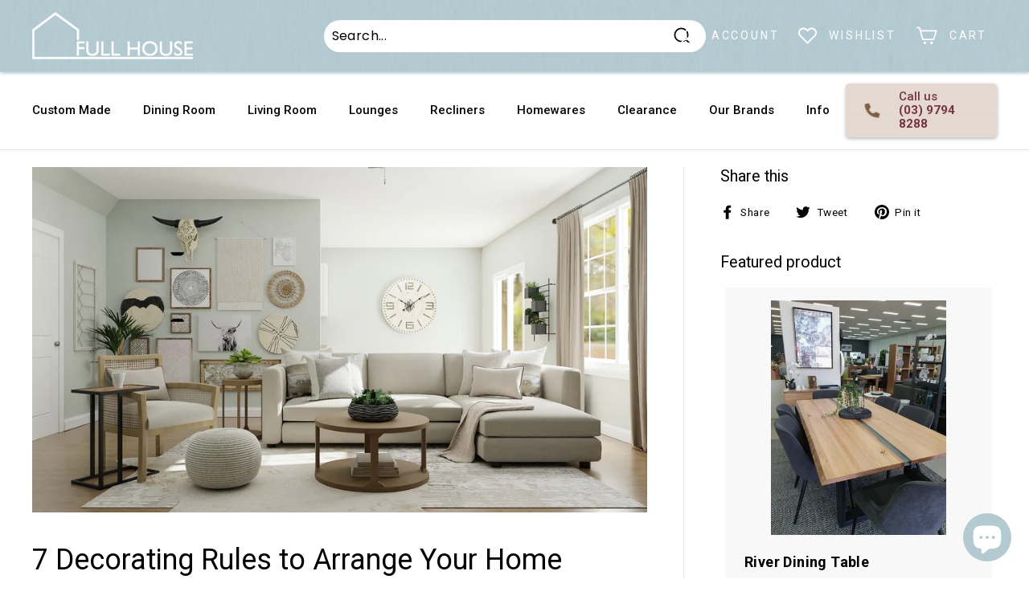

--- FILE ---
content_type: text/css
request_url: https://fullhousefurniture.com.au/cdn/shop/t/5/assets/custom-css.css?v=25385264126675353551632936181
body_size: 6076
content:
/** Shopify CDN: Minification failed

Line 1455:0 All "@import" rules must come first

**/

@import url('https://fonts.googleapis.com/css2?family=Raleway:wght@100;200;300;400;500;600;700;800;900&display=swap');

@import url('https://fonts.googleapis.com/css2?family=Roboto:wght@100;300;400;500;700;900&display=swap');
.duxqMg.duxqMg input {
    padding: 12px 10px !important;
    height: auto !important;
    border: none !important;
    font-family: Roboto,sans-serif !important;
}
.lgzEHb.lgzEHb.lgzEHb.lgzEHb.lgzEHb.lgzEHb {
    padding: 12px 30px !important;
    line-height: normal !important;
    display: flex !important;
    font-family: Roboto,sans-serif !important;
}
.duxqMg.duxqMg input::placeholder {
    color: #000 !important;
    opacity: 1 !important;
}
p.zooomywishmsg {
    background: #773444;
    border-radius: 100%;
    width: 37px;
    height: 37px;
    display: flex;
    justify-content: center;
    align-items: center;
}
p.zooomywishmsg i.fa {
    color: #fff !important;
}
.zooomy__hhrt {
    display: none;
}

.gtttty .grid-item.grid-product {
    flex: 0 0 33.3% !important;
}
body{font-family: 'Roboto', sans-serif;}
.h1, .h2, .h3, .h4, .h5, .h6, h1, h2, h3, h4, h5, h6{
  font-family: 'Roboto', sans-serif;
}

.template-collection p.btn.btn--secondary.btn--small {
background-color:#763242 !important;
}
.site-header__element.site-header__element--top {
    box-shadow: 0 2px 4px rgb(181 203 210), 2px 0 4px rgb(180 202 210) !important;
}
.template-collection p.btn.btn--secondary.btn--small:hover {
background-color:#fff !important;
color:#763242;
  border:1px solid #763242 !important;
} 
button.btn.cart__checkout:hover {
    background: #fff;
  color:#763242;
  border: 1px solid #763242;
}
main.main-content {
  padding-top: 84px;
}
.site-header__element.site-header__element--top {
  background: transparent;
}
.site-header__element.site-header__element--sub:nth-child(2) {
    background: #fff;
    border-bottom: 1px solid #E5E5E5;
}
.header-wrapper--init .site-header__element--sub {
    transform: inherit;
    transition: all 0.5s;
}
.zookar-image ul li a:hover img {
    opacity: 100%;
    transition: all 0.5s;
}
.zookar-image ul li img {
    opacity: 30%;
    transition: all 0.5s;
}
.header-section {
  background-image: url(/cdn/shop/files/Managers_pick.png?v=1630079392);
  z-index: 9;
}
header#SiteHeader {
  z-index: 9;
}
.header-section:after {
  content: ' ';
  position: absolute;
  top: 0;
  left: 0;
  right: 0;
  width: 100%;
  z-index: -1;
  height: 100%;
  background: rgb(114 159 175 / 50%);
}
ul.site-nav.site-navigation {
  padding: 15px 0;
  display: flex;
  align-items: center;
}
li.cust-right-nav {
  display: flex;
  margin: 0;
  justify-content: flex-end;
  width: 100%;
} 
.header-item--icons .site-nav {
  margin-right: 0;
}
.icon-img-nav {
  display: flex;
}
.icon-hl {
  display: flex;
  align-items: center;
  background: #E4D9D0;
  padding: 8px 20px;
  border-radius: 5px;
  box-shadow: 0px 2px 4px rgba(0, 0, 0, 0.25), 2px 0px 4px rgba(0, 0, 0, 0.05);
}
.icon-content-nav {
  padding: 0 0 0 20px;
}
.icon-content-nav span {
  display: block;
  line-height: 17px;
  color: #763242;
}
ul.site-nav li a {
    color: #000;
    text-transform: initial;
    letter-spacing: normal;
    font-weight: 500;
    font-size: 15px;
    border-bottom: 2px solid transparent !important;
}
a.site-nav__dropdown-link:hover {
    color: #763242 !important;
}
.site-header .site-nav__link:hover {
    color: #763242 !important;
    border-bottom: 2px solid #763242!important;
}
.site-nav__item:hover .site-nav__link--underline:after {
    opacity: 0;
}
.site-nav__link:hover:after {
    opacity: 0;
}
.megamenu__cols a:hover, .site-nav__dropdown-link:hover {
    border-bottom: 2px solid #763242 !important;
    display: inline-block;
    text-decoration: none;
}
.megamenu__cols a, .site-nav__dropdown-link {
    margin: 0 0 4px 0;
}
/* a#HeaderCartTrigger {
  background: #ecf3f3;
  border-radius: 50%;
  width: 50px;
  height: 50px;
  line-height: 0;
  justify-content: center;
} */
/* a.site-nav__link.site-nav__link--icon.small--hide {
  background: #ecf3f3;
  border-radius: 50%;
  width: 50px;
  height: 50px;
  line-height: 0;
  text-align: center;
  padding: 0;
  justify-content: center;
  margin: 0 15px;
} */
input.site-header__search-input {
  border-radius: 50px;
}
.header-item.header-item--search {
  margin: 0 auto;
}
.header-item.header-item--logo {
  width: 25%;
  flex: 0 0 25%;
}
.header-item.header-item--icons {
  width: 25%;
  flex: 0 0 25%;
}
span.ybde-line {
    position: relative;
}
span.ybde-line:before {
    content: ' ';
    width: 100%;
    height: 20px;
    position: absolute;
    left: 0;
    bottom: 0;
    background-color: #c7dde5;
    z-index: -1;
}
.hero__top-subtitle h2 {
    text-shadow: 0 2px 4px rgb(0 0 0 / 25%), 2px 0 4px rgb(0 0 0 / 5%);
    letter-spacing: 7px;
    font-weight: 900;
    font-size: 28px;
    color: #616161;
    font-family: 'Raleway', sans-serif;
}
.hero__link a {
    filter: drop-shadow(0px 2px 4px rgba(0, 0, 0, 0.25)) drop-shadow(2px 0px 4px rgba(0, 0, 0, 0.05));
}
a.btn.btnfrt:hover {
  background: #fff !important;
  color: #763242;
}
a.btn.hello-collor-change {
  color: #763242;
  background: #fff !important;
}
.hero__link a.btn.hello-collor-change:hover {
  background-color: #763242 !important;
  color: #fff;
}
.h1.hero__title {
    text-transform: uppercase;
    font-size: 43px!important;
    text-shadow: 0 2px 4px rgb(0 0 0 / 25%), 2px 0 4px rgb(0 0 0 / 5%);
    font-weight: 900;
    line-height: 40px;
    text-align: center;
    letter-spacing: 7px;
    margin: 0 0 30px 0;
    font-family: 'Raleway', sans-serif;
    color: #616161;
}
.hero__link a {
  font-weight: 400;
  border: 1px solid #763242 !important;
}
.hero__text-shadow {
    text-shadow: none;
}
.hero__text-content.vertical-center {
    vertical-align: top;
    padding-top: 10%;
}
.hero__text-shadow:after {
    background: transparent;
}
div#shopify-section-template--14953652977854__1629493545be497a22 {
  padding: 30px 0;
  margin: 0;
  background-image: url(/cdn/shop/files/Managers_pick.png?v=1630079392);
  position: relative;
  z-index: 2;
}
div#shopify-section-template--14953652977854__1629493545be497a22:after {
  content: ' ';
  position: absolute;
  top: 0;
  left: 0;
  right: 0;
  width: 100%;
  z-index: -1;
  height: 100%;
  background: rgb(187 167 165 / 20%);
}
.icons .icon_true12 {
  margin: 0;
  display: flex;
  justify-content: space-between;
}
.icons .icon_true12 li:last-child {
  margin: 0;
}
.icons .icon_true12 li {
  display: flex;
  margin: 0 20px 0 0px;
  align-items: center;
  width: 100%;
}
.icons .cust-img {
  width: 28%;
  display: flex;
}
.icons .cust-content {
  width: 72%;
  padding: 0 0 0 20px;
} 
.icons .cust-content h2 {
  margin: 0;
  font-size: 20px;
}
.collection-image img {
  padding: 0;
}
.section-header--with-link .section-header__link {
  margin-top: 0;
  font-weight: 300;
  text-decoration: none;
  font-size: 15px;
}
.slick-list.draggable {
  margin: 0 30px;
}
.right.slick-arrow {
  position: absolute;
  right: -10px;
  top: 30%;
}
.left.slick-arrow {
  position: absolute;
  left: -10px;
  top: 30%;
  z-index: 2;
}
.custom-video {
  background: rgb(199 221 229 / 20%);
  padding: 40px 0;
}
.frt-scnds .heading-cust {
    text-align: left;
}
.heading-cust {
  text-align: center;
  position: relative;
  margin: 30px 0 30px 0;
}
.custom-video-content {
  display: flex;
  flex-wrap: wrap;
  align-items: center;
  background-image: url(/cdn/shop/files/Recliner_1.png?v=1629794285);
  background-size: contain;
  background-repeat: no-repeat;
}
.heading-cust h1 {
    margin-bottom: 0;
    position: relative;
    display: inline-block;
    font-family: 'Raleway', sans-serif;
    text-transform: uppercase;
    font-weight: 900;
    letter-spacing: 7px;
    color: #434343;
    font-size: 36px;
}
.heading-cust h1:before {
    content: ' ';
    width: 120%;
    height: 20px;
    position: absolute;
    left: -10%;
    bottom: 0;
    background-color: #c7dde5;
    z-index: -1;
}
/*
.heading-cust span {
  background-image: url(/cdn/shop/files/Underline_1_1.png?v=1629806483);
  width: 100%;
  height: 100px;
  display: inline-block;
  background-repeat: no-repeat;
  text-align: center;
  margin: 0 auto;
  background-position: center;
  position: absolute;
  left: 0;
  right: 0;
  top: -20px;
  max-width: 500px;
} */

div#shopify-section-template--14953652977854__featured-collection:after {
  content: ' ';
  position: absolute;
  top: 0;
  left: 0;
  right: 0;
  width: 100%;
  z-index: -1;
  height: 100%;
  background-color: hsl(39deg 43% 91% / 20%);
} 
div#shopify-section-template--14953652977854__featured-collection {
  padding: 50px 0;
  margin: 0;
  background-image: url(/cdn/shop/files/Managers_pick.png?v=1630079392);
  position: relative;
  z-index: 2;
}
div#CollectionSection-template--14953652977854__featured-collection2 {
  background: transparent !important;
}
div#shopify-section-template--14953652977854__featured-collection2 {
  padding: 50px 0;
  margin: 0;
  background-image: url(/cdn/shop/files/Managers_pick.png?v=1630079392);
  position: relative;
  z-index: 2;
}
div#shopify-section-template--14953652977854__featured-collection2:after {
  content: ' ';
  position: absolute;
  top: 0;
  left: 0;
  right: 0;
  width: 100%;
  z-index: -1;
  height: 100%;
  background: rgb(221 203 192 / 30%);
}
div#shopify-section-template--14953652977854__16296636390866e4a7 {
  padding: 50px 0;
  margin: 0;
  background-image: url(/cdn/shop/files/Managers_pick.png?v=1630079392);
  position: relative;
  z-index: 2;
}
div#shopify-section-template--14953652977854__16296636390866e4a7:after {
  content: ' ';
  position: absolute;
  top: 0;
  left: 0;
  right: 0;
  width: 100%;
  z-index: -1;
  height: 100%;
  background: rgb(187 167 165 / 40%);
}
div#shopify-section-template--14953652977854__1629660329aa846ae7 {
  padding: 50px 0;
  margin: 0;
  background-image: url(/cdn/shop/files/Managers_pick.png?v=1630079392);
  position: relative;
  z-index: 2;
}
div#shopify-section-template--14953652977854__1629660329aa846ae7:after {
  content: ' ';
  position: absolute;
  top: 0;
  left: 0;
  right: 0;
  width: 100%;
  z-index: -1;
  height: 100%;
  background: rgb(199 221 229 / 20%);
}
div#shopify-section-template--14953652977854__newsletter {
  padding: 50px 0;
  margin: 0;
  background-image: url(/cdn/shop/files/Managers_pick.png?v=1630079392);
  position: relative;
  z-index: 2;
}
div#shopify-section-template--14953652977854__newsletter:after {
  content: ' ';
  position: absolute;
  top: 0;
  left: 0;
  right: 0;
  width: 100%;
  z-index: -1;
  height: 100%;
  background: rgb(192 159 127 / 20%);
}
.index-section.newsletter-template--14953652977854__newsletter.color-scheme-2 {
  background: transparent;
}
.index-section .scheme-swirl {
  background: no-repeat;
  background-color: transparent;
}

.cust-news-leter-main {
  display: flex;
  max-width: 1500px;
  align-items: center;
}
.cust-img-newsleter {
  width: 40%;
  text-align: center;
}
.cust-content-newsleter {
  width: 60%;
  max-width: 600px;
}
.cust-img-newsleter img {
  max-width: 200px;
}
.cust-news-leter-main .theme-block {
  margin-bottom: 5px;
  color: #000;
}
.cust-news-leter-main p.h2 {
  font-size: 35px;
  font-weight: 600;
}
.cust-news-leter-main button.btn {
  background: #763242 !important;
  color: #fff !important;
  border: 1px solid #763242;
}
.cust-news-leter-main button.btn:hover {
    background: #fff !important;
    color: #763242 !important;
}
.cust-content-newsleter .rte {
  margin: 0 0 25px 0;
  color: #000;
}
blockquote.testimonials-slider__text {
  background: transparent;
  box-shadow: none !important;
}
.testimonials-section {
  background-image: url(/cdn/shop/files/Sofa_1.png?v=1629738594);
  background-position: center;
  background-size: 80%;
  background-repeat: no-repeat;
  padding: 10% 0;
}
div#shopify-section-template--14953652977854__1629650629d5cbe31d {
  margin: 0;
}
.inner_vcst {
  width: 50%;
}
.inner_vcst-bg {
  background: #ffffff7a;
  padding: 20px;
  border-radius: 20px;
  max-width: 600px;
}
button.btn.btn--circle {
  background: #763242 !important;
}
.grid-product__tag.grid-product__tag--sale:before {
    content: ' ';
    position: absolute;
    left: 0px;
    width: 100%;
    height: 100%;
    top: -10px;
    z-index: -1;
    background-image: url(/cdn/shop/files/Vector_3.svg?v=1630687427);
    background-repeat: no-repeat;
}
.grid-product__tag.grid-product__tag--sale {
    background: transparent;
    position: relative;
    padding: 15px 0 0 9px;
    width: 48px;
    height: 50px;
    text-transform: capitalize;
    font-size: 14px;
    font-weight: 400;
}
.rte-setting.text-spacing {
  max-width: 400px;
  margin: 0 auto;
  margin-bottom: 25px;
}
button.btn.btn--full.add-to-cart.btn--secondary.vtl-aa-animated-atc-button:hover{  background: #fff !important;
  color: #763242 !important;   border: 1px solid #763242;}
button.btn.btn--full.add-to-cart.btn--secondary.vtl-aa-animated-atc-button{  background: #763242 !important;
  color: #fff !important;   border: 1px solid #763242;}
span.readmorerew a {
  background: #fff;
  color: #763242;
  display: inline-block;
  padding: 10px 30px;
  border: 1px solid #763242;
  font-weight: 400;
  font-size: 15px;
  margin: 30px 0 20px 0px;
}
span.readmorerew a:hover {
  background: #763242;
  color: #fff;
}
span.btn.btn--circle.btn--icon {
  background: #763242;
}
.newsletter__input-group {
  max-width: 100%;
}
.scvt_btn {
  margin: 20px 0 0 0;
  display: block;
}
.scvt_btn a {
  background: #763242 !important;
  color: #fff;
  padding: 13px 20px;
  display: inline-block;
  margin: 0 10px 10px 0px;
  border: 1px solid #763242;
}
.scvt_btn a:hover {
  background: #fff !important;
  color: #763242;
}
a.btnscd.hello-collor-change:hover {
  background: #763242 !important;
  color: #fff !important;
}
a.btnscd.hello-collor-change {
  background: #fff !important;
  color: #763242 !important;
}
.inner_vcst.right-sec-content-video {
  padding: 0 0 0 30px;
}
.cust-intro-sec {
  background-image: url(/cdn/shop/files/bg.png?v=1629798015);
  background-size: 100%;
/*   padding: 80px 0; */
}
.cust-intro-sec .img_right {
  display: flex;
  flex-wrap: wrap;
  align-items: center;
}
.cust-intro-sec .design_lft {
  width: 50%;
  position: relative;
  display: flex;
  align-items: center;
}
.design_lft.left-side-img-intro span {
  position: absolute;
  left: 0;
  right: 0;
  width: 95%;
  height: 95%;
  border: 0px solid #fff;
  margin: 0 auto;
  display: flex;
  align-items: center;
  justify-content: center;
}
.inner_vcst.rigth-sec-content-video {
  padding: 0 0 0 40px;
}
.design_lft.cust-over-intro-sec {
  padding: 0 0 0 5%;
}
.cust-intro-sec .cust-over {
  background: #E4D9D0;
  max-width: 480px;
  padding: 50px 30px;
  position: relative;
}
.cust-img-intro {
  position: absolute;
  top: -60px;
  right: -60px;
  max-width: 150px;
  width: 100%;
}
.cust-intro-sec .heading_jqw1 {
  width: 80%;
}
.cust-intro-sec .heading_jqw1 h1 {
  font-size: 28px;
  font-family: 'Raleway';
  letter-spacing:1px;
}
.heading-cust .text-spacing {
    text-transform: inherit;
    font-weight: 500;
    letter-spacing: normal;
    font-size: 30px;
    position: relative;
    z-index: 0;
    padding: 0 20px;
}
.heading-cust .text-spacing:before {
    left: 0;
    width: 100%;
}
.cust-intro-sec .heading_jqw3 a {
  background: #763242;
  color: #fff;
  display: inline-block;
  margin: 20px 0 0 0;
  padding: 10px 30px;
  border: 1px solid #763242;
  font-size: 15px;
}
.cust-intro-sec .heading_jqw3 a:hover {
  background: #fff;
  color: #763242;
}
.cs_cs_gr .inner_frst {
  display: flex;
  justify-content: space-between;
  margin: 0 -8px;
}
.cs_cs_gr .frst_class {
  margin: 0 8px;
  position: relative;
  width:50%;
  overflow: hidden;
}
.inner_frst img {
    transition: all 0.5s;
}
.frst_class img:hover {
    transform: scale(1.2);
    transition: all 0.5s;
}
.frst_class_inner.op1 {
  display: flex;
  margin: 0 0 10px 0;
}
.frst_class_inside.sec1 {
  margin: 0 5px 0 0px;
  position: relative;
  overflow: hidden;
}
.frst_class h3 {
  position: absolute;
  left: 0;
  top: 20px;
  background: #C7DDE5;
  padding: 10px;
  font-size: 20px;
}
.frst_class_inside.sec2 {
  margin: 0 0 0 5px;
  position: relative;
  overflow: hidden;
}
.frst_class_inside.sec2 h3 {
  left: 6px;
}
.cs_cs_gr .frst_class_inner {
  position: relative;
  display: flex;
  overflow: hidden;
}
.inner_frst.secend-sec-content {
  margin-top: 30px;
}
a.btn.btn--small.js-no-transition {
  background: #763242;
  color: #fff;
  display: inline-block;
  padding: 10px 30px;
/*   border-radius: 6px; */
  border: 1px solid #763242;
  font-weight: 400;
  font-size: 15px;
}
a.btn.btn--small.js-no-transition:hover {
  background: #fff;
  color: #763242;
}
.section-header--with-link {
    justify-content: space-between;
    margin-bottom: 20px;
}
h2.section-header__title {
    position: relative;
    z-index: 2;
    padding: 0 50px 0 20px;
    margin-bottom: 0;
    display: inline-block;
    font-family: 'Raleway', sans-serif;
    text-transform: uppercase;
    font-weight: 900;
    letter-spacing: 7px;
    flex: inherit !important;
    color: #434343;
    font-size: 36px;
}
h2.section-header__title:before {
    content: ' ';
    width: 100%;
    height: 20px;
    position: absolute;
    left: 0;
    bottom: 0;
    background-color: #c7dde5;
    z-index: -1;
}
.grid-product__actions {
  position: absolute;
  top: 10px;
  right: 10px;
  z-index: 2;
}
.grid-product__title {
  font-size: 18px;
  font-weight: 600;
}
span.grid-product__price--current {
  color: #763242;
}
/*
.grid-product__tags {
bottom: inherit;
top: 30px;
left: inherit;
right: 20px;
} */
.map-section__overlay-inner .heading-cust {
    text-align: left;
    position: relative;
    margin: 10px 0 20px 0;
}
.map-section__overlay .rte-setting.text-spacing {
  max-width: 100%;
  display: flex;
  flex-wrap: wrap;
  margin-bottom: 10px;
  padding-top: 20px;
}
.map-section__overlay .img-cu {
  width: 10%;
}
div#Map-template--14953652977854__162966377989254a22 {
  background-size: 100%;
  background-position: right;
  width: 100%;
  margin: 0;
}
.map-section__overlay .text-cu {
  width: 90%;
  margin-bottom: 20px;
}
.map-section__overlay {
  max-width: 560px;
}
footer.site-footer {
  background: rgb(0 0 0 / 70%); 
}
.footer__block {
  max-width: 100%;
}
.footer__title {
  color: #fff;
  text-transform: uppercase;
  letter-spacing: 1px;
}
.footer__menu a {
  font-weight: 300;
  font-size: 14px;
}
div#FooterMenus {
  padding: 50px 0 0 0;
}
.footer__section {
  border: none;
  padding: 0 0 30px 0;
}
.footer__base-links span.breezanenfy {
  font-size: 12px;
  letter-spacing: 1px;
  font-weight: 300;
}
.footer__base-links span {
  display: block;
  font-size: 18px;
  letter-spacing: 2px;
}
div#shopify-section-template--14953653076158__form h2.section-header__title:before {
  right: 0;
  margin: 0 auto;
}
div#shopify-section-template--14953653076158__rich-text {
  margin: 50px 0 0 0;
}
html.js {
  padding: 0 !important;
}



/*==================================*/

.find_your_flexlus .cole_sf {
  position: relative;
  margin: 0 0 40px 0;
}
.find_your_flexlus .cole_sf h4 {
  color: #fff;
  font-size: 20px;
  margin: 5px 0;
}
.find_your_flexlus .cole_sf h1 {
  font-size: 35px;
  color: #fff;
}
.find_your_flexlus .inner_texts {
  width: 100%;
}
.find_your_flexlus video.p-banner-video {
  width: 100vw;
  height: 100%;
  position: absolute;
  object-fit: cover;
  object-position: center;
  top: 0;
  left: 0;
}
.find_your_flexlus .innnere-video {
  overflow: hidden;
  position: absolute;
  top: 0;
  right: 0;
  bottom: 0;
  left: 0;
  background-size: cover;
}
.innnere-video img {
    width: 100%;
    object-fit: cover;
    position: relative;
    max-height: 500px;
}
section.find_your_flexlus {
  min-height: 37.5vw;
  display: flex;
  position: relative;
  align-items: flex-end;
}
.container-fluid.page-width {
  width: 75%;
  margin: 0 auto;
  padding: 0 35px;
}
.cust-over-neW_S .p-imagetext-tb h2 {
  font-size: 30px;
  margin: 0px 0 20px 0;
  font-style: italic;
}
.cust-over-neW_S {
  margin: 50px 0 0 0;
}
.cust-over-SEction ul.icon_true12qqq {
  margin: 0 -10px;
  display: flex;
  width: 100%;
  flex-wrap: wrap;
}
.cust-over-SEction ul.icon_true12qqq li:first-child {
  width: 100%;
}
.cust-over-SEction ul.icon_true12qqq li {
  width: 33.333%;
  padding: 10px;
  margin: 0 0 10px 0;
  display: block;
}
.hellomyfrnd {
  margin: 40px 0;
}
.cust-ovr-pgt {
  display: flex;
  flex-wrap: wrap;
  align-items: center;
}
.ubb-ner {
  width: 50%;
}
.ubb-ner-content h3 {
  font-size: 30px;
}
.ubb-ner-content {
  text-align: center;
  padding: 0 0 0 30px;
}
.ubb-ner-content a {
  border: 1px solid #763242;
  padding: 12px 20px;
  line-height: normal;
  display: inline-block;
  margin: 10px 0 0 0;
  min-width: 210px;
  color: #763242;
}
.ubb-ner-content a:hover {
  background: #763242;
  color: #fff;
}
.hellomyfrnd.text .ubb-ner-content {
  text-align: left;
}
.cust-over-IMg-sc h2 {
  text-align: center;
  margin: 30px 0;
  font-style: italic;
}
.hellomyfrnd.text.sEc4 {
  padding-top: 20px;
}
.hellomyfrnd.text.sEc4 .cust-ovr-pgt {
  align-items: flex-start;
}
.ubb-ner-content p {
  font-size: 15px;
  color: #000;
  text-align: justify;
}
.cust-vbr-img {
  text-align: center;
  margin: 40px 0 20px 0;
}
.ubb-ner.sEc21 .ubb-ner-content p {
  text-align: center;
}
/*==================================*/


/*=========================================
about css
============================================*/
.frt-scnds {
  background-image: url(/cdn/shop/files/Rectangle_80.png?v=1630340882);
  padding: 50px 0;
}
.abt-us-scnt {
  display: flex;
  flex-wrap: wrap;
  align-items: center;
}
.abt-inner {
  width: 50%;
}
.abt-inner p {
  width: 90%;
}
.sec-scnds {
  padding: 30px 0;
  margin: 0;
  background-image: url(/cdn/shop/files/Managers_pick.png?v=1630079392);
  position: relative;
  z-index: 2;
}
.sec-scnds:after {
  content: ' ';
  position: absolute;
  top: 0;
  left: 0;
  right: 0;
  width: 100%;
  z-index: -1;
  height: 100%;
  background: rgb(221 203 192 / 20%);
}
.sou-zoo {
  padding: 30px 0;
  margin: 0;
  background-image: url(/cdn/shop/files/Managers_pick.png?v=1630079392);
  position: relative;
  z-index: 2;
}
.sou-zoog {
  padding: 30px 0;
  margin: 0;
  position: relative;
  z-index: 2;
}
.sou-zoo:after {
  content: ' ';
  position: absolute;
  top: 0;
  left: 0;
  right: 0;
  width: 100%;
  z-index: -1;
  height: 100%;
  background: rgb(199 221 229 / 20%);
}
.zookar-sec {
  max-width: 900px;
  margin: 0 auto;
  text-align: center;
}
.zookar-image ul {
  display: flex;
  align-items: center;
  justify-content: space-between;
  margin: 30px 0 0 0;
}
.zookar-image ul li {
  display: block;
  padding: 0 30px;
  width: 100%;
}
.zookar-image ul li img {
  opacity: 30%;
}
.frt-like {
  padding: 50px 0;
  margin: 0;
  background-image: url(/cdn/shop/files/Managers_pick.png?v=1630079392);
  position: relative;
  z-index: 2;
  border-bottom: 20px solid rgb(187 167 165 / 40%);
}
.frt-like:after {
  content: ' ';
  position: absolute;
  top: 0;
  left: 0;
  right: 0;
  width: 100%;
  z-index: -1;
  height: 100%;
  background: rgb(221 203 192 / 10%);
}
.sou-zooaqw {
  background-image: url(/cdn/shop/files/Rectangle_80.png?v=1630340882);
  padding: 50px 0;
  background-size: contain;
}
.zookar-secqw {
  max-width: 900px;
  margin: 0 auto;
  text-align: center;
}
.cont_fopy form button.btn {
  background: #763242;
  padding: 15px 20px;
  text-transform: capitalize;
  font-weight: 400;
}
.cont_fopy form button.btn:hover{ background: #fff;
  color: #763242;border:1px solid #763242;}
.cont_fopy {
  max-width: 500px;
  margin: 0 auto;
  margin-top: 30px;
}
.cont_fopy form {
  display: flex;
  flex-direction: column;
}
.cont_fopy form input, .cont_fopy form textarea {
  margin: 0 0 12px 0;
  border-radius: 10px;
  background: #fff;
}
.heading-cust h3 {
    color: #8BABB6;
    font-family: 'Raleway', sans-serif;
    text-transform: uppercase;
    font-weight: 900;
    letter-spacing: 7px;
    opacity: .5;
    font-size: 36px;
    position: relative;
    display: inline-block;
}
.heading-custmnop h3 {
    font-size: 36px;
    color: #806042;
    font-family: 'Raleway', sans-serif;
    text-transform: uppercase;
    font-weight: 900;
    letter-spacing: 7px;
    opacity: .5;
    position: relative;
    display: inline-block;
}
.heading-custmnop h3:before {
    content: ' ';
    width: 120%;
    height: 20px;
    position: absolute;
    left: -10%;
    bottom: 0;
    background-color: #c7dde5;
    z-index: -1;
}
.frt-like.hw-it-wrk .heading-cust h3:before {
    content: ' ';
    width: 110%;
    height: 20px;
    position: absolute;
    left: -4%;
    bottom: 0;
    background-color: #c7dde5;
    z-index: -1;
}
.sec-scnds.csdmosec-scnds .heading-custmnop h3 {
    color: #fff;
    opacity: .8;
}
.sec-scnds.csdmosec-scnds .abt-inner p {
    color: #fff;
}
.frt-like.hw-it-wrk .heading-cust h3 {
    color: #806042;
}
/*
.heading-custmnop h3:after {
  background: #E4D9D0;
  position: absolute;
  left: 0;
  right: 0;
  width: auto;
  height: 20px;
  bottom: -5px;
  z-index: -1;
  content: ' ';
}*/
.heading-custtyuo h3 {
    font-size: 36px;
    color: #434343;
    font-family: 'Raleway', sans-serif;
    text-transform: uppercase;
    font-weight: 900;
    letter-spacing: 7px;
    opacity: .5;
    max-width: 800px;
    margin: 20px auto;
  	position: relative;
    display: inline-block;
}
.heading-custtyuo h3:before {
    content: ' ';
    width: 110%;
    height: 20px;
    position: absolute;
    left: -4%;
    bottom: 0;
    background-color: #c7dde5;
    z-index: -1;
}
/*
.heading-custtyuo h3:before {
  background: #C7DDE5;
  position: absolute;
  left: 0;
  right: 0;
  width: auto;
  height: 20px;
  bottom: -5px;
  z-index: -1;
  content: ' ';
} */
.heading-custgttc h3 {
    font-size: 36px;
    color: #434343;
    font-family: 'Raleway', sans-serif;
    text-transform: uppercase;
    font-weight: 900;
    letter-spacing: 7px;
    opacity: .5;
    max-width: 500px;
    margin: 20px auto;
    display: inline-block;
    position: relative;
}
.heading-custgttc h3:before {
    content: ' ';
    width: 120%;
    height: 20px;
    position: absolute;
    left: -10%;
    bottom: 0;
    background-color: #c7dde5;
    z-index: -1;
}
.frt-scnds .heading-cust h3:before {
    content: ' ';
    width: 120%;
    height: 20px;
    position: absolute;
    left: -10%;
    bottom: 0;
    background-color: #c7dde5;
    z-index: -1;
}
/*.heading-custgttc h3:before {
  background: #C7DDE5;
  position: absolute;
  left: 0;
  right: 0;
  width: auto;
  height: 20px;
  bottom: -5px;
  z-index: -1;
  content: ' ';
} */
.line-gray8.heading-custtyuo h3 {
    margin: 0;
    color: #8BABB6;
}
.sec-scnds.csdmosec-scnds:after {
    background: rgb(187 167 165 / 59%);
}
.csdmosec-scnds .heading-custmnop h3:after {
  background: rgb(255 255 255 / 80%);
}
.frt-like.hw-it-wrk:after {
  background: rgb(221 203 192 / 0%);
}
.cust-Row {
  display: flex;
  text-align: left;
  align-items: center;
  flex-wrap: wrap;
}
.ig_img {
  width: 30%;
}
.ig_ik {
  width: 70%;
  padding: 0 0 0 30px;
}
.cust-Row.inner-second {
  flex-direction: row-reverse;
}
.cust-Row.inner-second .ig_ik {
  padding: 0 30px 0 0;
}
.section2cdn {
  padding: 50px 0;
}
.s2cdn {
  text-align: center;
}
.fr-bk ul {
  display: flex;
  justify-content: center;
  margin: 0;
}
.fr-bk ul li {
  padding: 30px;
  display: block;
  text-align: center;
}
.fr-bk ul li p {
  font-size: 16px;
  margin: 10px 0 0 0;
}
.fr-bk p {
  text-align: center;
}
p.cust-pera-se {
  margin: 10px 0 30px 0px;
}
.cst-made-scnds .abt-inner a {
  background: #763242;
  color: #fff;
  display: inline-block;
  margin: 10px 0 0 0;
  padding: 10px 30px;
  border: 1px solid #763242;
  font-size: 15px;
}
.cst-made-scnds .abt-inner a:hover {
  background: #fff;
  color: #763242;
}
.theme-block h2 {
    position: relative;
    display: inline-block;
    min-width: 250px;
    font-size: 36px;
    color: #434343;
    font-family: Raleway,sans-serif;
    text-transform: uppercase;
    font-weight: 900;
    letter-spacing: 7px;
    opacity: .8;
    padding: 0 30px;
}
.theme-block h2:before {
    content: ' ';
    background: #c7dde5;
    position: absolute;
    left: 0;
    max-width: 320px;
    height: 20px;
    bottom: 0;
    z-index: -1;
    width: 100%;
}
.contact-form button.btn {
    background: #763242;
    color: #fff;
    display: inline-block;
    padding: 10px 30px;
    border: 1px solid #763242;
    font-size: 15px;
}
.contact-form button.btn:hover {
    background: #fff;
    color: #763242;
}
.template-page h1.section-header__title:before {
    content: ' ';
    background: #c7dde5;
    position: absolute;
    left: 0;
    width: 250px;
    height: 20px;
    bottom: 0;
    z-index: -1;
}
.template-page h1.section-header__title {
    position: relative;
    display: inline-block;
    min-width: 250px;
    padding: 0 10px;
}
button.shopify-payment-button__button:hover {
    background: #fff !important;
    color: #763242 !important;
}
button.shopify-payment-button__button {
    border: 1px solid #763242 !important;
    background: #763242 !important;
}
.zookar-image {
    padding: 20px 0 0 0;
}
.theme-block .rows {
    display: flex;
    justify-content: center;
}
.theme-block .rows .text-cu {
    padding: 0 10px;
}
.vtl-if-main-widget {
    max-width: 1500px !important;
    overflow: hidden;
/*     padding: 0 40px; */
}
/*=====================================
csss end
========================================*/

@import url('https://fonts.googleapis.com/css2?family=Quicksand&family=Raleway:wght@400;500;700&display=swap');

.frt-scnds {
  background-size: contain;
}
.cstoldimg .abt-inner {
  width: 65%;
}
.cstoldimg .abt-inner.cstoldimginr {
  width: 35%;
}
.sct-cm-nw.ow-scd {
  background: url(/cdn/shop/files/Reliable_Furniture.jpg);
  background-size: contain;
}
.cstFurVid {
  background: url(/cdn/shop/files/furnVid.jpg);
  background-size: contain;
}
.cstFurVid .custom-video {
  background: transparent;
}
.cstFurVid .custom-video .heading-custmnop {
  text-align: center;
  margin: 20px 0 40px;
}
.cstFurVid .custom-video .custom-video-content {
  background: transparent;
}
.cstFurVid .custom-video .inner_vcst-bg {
  background: transparent;
}
/*.cstFurVid .custom-video .heading-custmnop h3:after {
  background: #e4d9d0;
  position: absolute;
  left: 0;
  right: 0;
  width: 110%;
  left: -5%;
  height: 18px;
  bottom: -5px;
  z-index: -1;
  content: ' ';
} */
.cd-old-rt {
  background: #fff;
  background-image: none;
  border: none;
}
.cd-old-rt .hw-wrk.zookar-secqw {
  max-width: 100%;
  padding: 40px 0;
}
.cd-old-rt .ig_img img {
  max-width: 520px;
  width: 100%;
}
.cd-old-rt .ig_ik {
  width: 50%;
  padding: 0 0 0 30px;
}
.cd-old-rt .ig_img {
  width: 50%;
  text-align: center;
}
.inner-fr1.heading-custgttc.csthdr1 h3 {
  font-size: 36px;
}
.lotmiss {
  text-align: left;
}
.cust-Row.inner-lsrt.cstmd4se1 {
  padding: 60px 0;
}
.lat-txt-xsst {
  padding: 80px 0;
  background-size: contain;
}
.lastsec6 {
  background-image: url(/cdn/shop/files/sec6.jpg);
}
.six-sect {
  background-image: url(/cdn/shop/files/sec7.jpg);
}
.seven-sect {
  background-image: url(/cdn/shop/files/sec8.jpg);
}
/*.lat-txt-xsst.lastsec6 .line-htyu h3 {
  position: relative;
  display: inline-block;
  margin: 0 0 30px;
  font-size: 28px;
  z-index: 0;
}
.lat-txt-xsst.lastsec6 .line-htyu h3:after {
  background: #C4C4C4;
  position: absolute;
  left: 0;
  right: 0;
  width: auto;
  height: 20px;
  bottom: -5px;
  z-index: -1;
  content: ' ';
} */
.tcv-oui p {
  font-family: 'Harmonia Sans';
}
.line-htyu h3 {
    font-size: 36px;
    color: #434343;
    font-family: Raleway,sans-serif;
    text-transform: uppercase;
    font-weight: 900;
    letter-spacing: 7px;
    opacity: .5;
    max-width: 800px;
    display: inline-block;
    position: relative;
}
.line-htyu h3:after {
	content: ' ';
    width: 110%;
    height: 20px;
    position: absolute;
    left: -3%;
    bottom: 0;
    background-color: #c7dde5;
    z-index: -1;
}


.site-header__cart .scrollable-grid .grid-item {
    min-width: 250px;
}



/***********@@*********************/
@media (max-width: 1400px){
.vtl-if-main-widget__post {
    flex: 0 0 20% !important;
    width: 20% !important;
    max-width: 300px;
    max-height: 300px;
}
}

@media (min-width: 768px) and (max-width: 1160px){
li.cust-right-nav {
    justify-content: flex-start;
}
ul.site-nav.site-navigation {
    flex-wrap: wrap;
  	overflow: hidden;
}
}

@media (min-width:768px) and (max-width:1023px){
  .container-fluid.page-width {
    width: 95%;
  }
  .header-item--search {
    flex: 1 1 100%;
    max-width: 195px;
  }
  .site-nav__link--icon {
    padding-right: 0;
}
  .icon-content-nav a {
    display: flex;
    flex-direction: column;
    padding: 0 !important;
  }
  .icon-hl {
    padding: 10px 10px;
  }
  li.cust-right-nav {
    justify-content: flex-start;
  }
  ul.site-nav li a {
    font-size: 14px;
    padding: 10px 17px;
  }
  ul.site-nav.site-navigation {
    flex-wrap: wrap;
  }
  .cust-img-intro {
    right: -30px;
  }
  img#block_image_cls {
    max-width: 150px;
  }

}


@media screen and (min-width: 700px){
  .header-section {
    position: sticky;
    padding: 0;
  }
}

@media (max-width:474px){
div#shopify-section-template--14953652977854__16315283013e03e5e0 .heading-cust h1:before {
    width: 88%;
    left: 20px;
}
}


@media (max-width:768px){
.gtttty .grid-item.grid-product {
    flex: 0 0 65% !important;
}
button.site-nav__link.mobile-nav-trigger:hover {
    color: #fff !important;
    border: none !important;
}
.scrollable-grid--small .grid-item {
    flex: 0 0 65%;
}
  .grid-product__title{font-size:14px !important;}
.inner_frst.secend-sec-content {
    margin-top: 0px !important;
}
  .heading-cust h1:before {
    width: 100%;
    left: -5px;
    height: 12px;
}
.vtl-if-main-widget {
    padding: 0 17px;
}
.map-section__overlay {
    margin: 0;
}
.map-section__overlay-inner {
    max-width: calc(100% - 0px);
}
  .mobilenone{display:none;}
  .destopnone{display:inline !important;}
  .abt-inner p {
    width: 100%;
  }
  .old-web1 .heading-custtyuo h3,
  .lat-txt-xsst.lastsec6 .line-htyu h3, .line-htyu h3 {
    font-size: 20px;
    padding: 0 15px;
  }
  .heading-custtyuo h3:before {
    width: 100%;
    height: 12px;
    left: 0;
}
  .inner-fr1.heading-custgttc.csthdr1 h3 {
    font-size: 20px;
    padding: 0 15px;
  }
.heading-custgttc h3:before {
    width: 100%;
    height: 12px;
    left: 0;
}
  .inner_vcst-bg {
    padding: 0;
}
  .sct-cm-nw.ow-scd li, .fr-bk ul li {
    width: 50%;
    padding: 8px;
  }
  .sct-cm-nw.ow-scd li p, .fr-bk ul li p {
    margin: 0 0 10px;
  }
  .lotmiss {
    text-align: center;
  }
  .cstFurVid .custom-video {
    text-align: center;
  }
  .cstFurVid .custom-video .heading-custmnop {
    margin: 20px 0;
  }
  .cd-old-rt .hw-wrk.zookar-secqw {
    padding: 40px 0 0;
  }
  .cd-old-rt {
    padding: 20px 0 0;
  }
  .cstoldimg .abt-inner {
    width: 100%;
    text-align: center;
  }
  .cstoldimg .abt-inner.cstoldimginr {
    width: 100%;
    padding: 40px 0 0;
    text-align: center;
  }
  .cd-old-rt .ig_img {
    width: 100%;
    text-align: center;
  }
  .cd-old-rt .ig_ik {
    width: 100%;
    padding: 30px 0 0;
  }
  .lat-txt-xsst {
    text-align: center;
    padding: 60px 0;
  }

  main.main-content {
    padding-top: 0;
  }
  a.site-nav__link.site-nav__link--icon.js-search-header.medium-up--hide.js-no-transition {
    display: block;
  }
  .site-header__element.site-header__element--sub {
    display: none !important;
  }
  .header-section {
    padding: 0;
  }
  .hero-natural--template--14953652977854__1629493559ae0cffd9 {
    padding-bottom: 90% !important;
  }
  input.site-header__search-input {
    border-radius: 0;
  }
  .site-header__element.site-header__element--sub {
    background: transparent;
  }
  button.site-nav__link.mobile-nav-trigger {
    margin: 0;
    padding-right: 0;
  }
  form.site-header__search-form {
    padding: 12px 0;
  }
  header#SiteHeader .page-width.medium-up--hide {
    padding-bottom: 0 !important;
  }
  .header-item.header-item--icons {
    width: auto;
    flex: 1 1 auto;
  }
.hero__top-subtitle h2 {
    font-size: 18px;
    letter-spacing: 5px;
}
.h1.hero__title {
    font-size: 25px!important;
    line-height: 30px;
    letter-spacing: 4px;
}
  .icons .icon_true12 {
    flex-wrap: wrap;
  }
  .icons .icon_true12 li {
    margin: 0 0px 15px 0;
  }
  .new-grid.icon_true.mobile_none {
    display: none;
  }
  .new-grid.mobile_block {
    display: flex !important;
    margin-top: 50px;
  }
  .heading-cust span {
    background-size: 100%;
    top: -32px;
  }
  .heading-cust {
    margin: 30px 0 20px 0;
  }
.zookar-image ul {
    margin: 60px 0 0 0;
    flex-wrap: wrap;
}
.zookar-image ul li {
    padding: 0 20px;
    width: 50%;
}
.testimonials-section {
    padding-top: 0;
}
  .inner_vcst.rigth-sec-content-video {
    padding: 0;
    margin: 20px 0 0 0;
  }
  a.btnscd.hello-collor-change {
    margin: 12px 0 0 0;
  }
  .inner_vcst {
    width: 100%;
  }
  .inner_vcst.rigth-sec-content-video {
    padding: 0;
    margin: 20px 0 0 0;
  }
  .cust-intro-sec .design_lft {
    width: 100%;
  }
  .design_lft.cust-over-intro-sec {
    padding: 0;
    margin: 80px 0 0 0;
  }
  .cs_cs_gr .inner_frst {
    flex-wrap: wrap;
  }
  .cs_cs_gr .frst_class {
    margin: 0 0 12px 0;
    width: 100%;
  }
  .cust-news-leter-main {
    flex-wrap: wrap;
  }
  .cust-img-newsleter {
    width: 100%;
  }
  .cust-content-newsleter {
    width: 100%;
    margin: 20px 0 0 0;
  }
  .cust-img-intro {
    right: -15px;
  }
  .right.slick-arrow {
    right: 0;
  }
  .left.slick-arrow {
    left: 0;
  }
  .footer__mobile-section {
    border: none;
    margin-bottom: 20px;
    padding-top: 0;
    margin-top: 0;
  }
  .footer__blocks--mobile {
    align-items: flex-end;
  }
  .footer__social.fiyyt56 {
    margin: 0 0 0 10px;
  }
  .footer__social li {
    margin: 0 15px 4px 0;
  }
  .footer__base-links {
    margin: 20px 0 0 0;
  }
  .map-section__overlay .text-cu {
    padding: 0 0 0 10px;
  }
  .heading-cust h1 {
    font-size: 20px;
    padding: 0 15px;
  }
  h2.section-header__title {
    font-size: 20px;
    padding: 0 15px;
}
  h2.section-header__title:before {
    height: 12px;
    left: -5px;
}
  .heading-cust h3 {
    font-size: 20px;
    padding: 0 15px;
}
  .heading-custmnop h3 {
    font-size: 20px;
    padding: 0 15px;
}
  .heading-custtyuo h3 {
    font-size: 20px;
    padding: 0 15px;
}
  .heading-custmnop h3:before {
    width: 100%;
    height: 12px;
    left: 0;
}
  .cs_cs_gr h1 {
    font-size: 20px;
  }
  .container-fluid.page-width {
    width: 100%;
    padding: 0 15px;
  }
  .find_your_flexlus .cole_sf h1 {
    font-size: 25px;
  }
  .find_your_flexlus .cole_sf h4 {
    font-size: 16px;
  }
  .cust-over-neW_S .p-imagetext-tb h2 {
    font-size: 22px;
  }
  .cust-over-neW_S {
    margin: 30px 0 0 0;
  }
  .cust-over-SEction ul.icon_true12qqq li {
    width: 100%;
    padding: 0;
  }
  .cust-over-SEction ul.icon_true12qqq {
    margin: 0;
  }
  .ubb-ner-content {
    text-align: center;
    padding: 15px 0 0 0;
  }
  .ubb-ner-content h3 {
    font-size: 22px;
  }
  .hellomyfrnd.text.sEc4 {
    padding-top: 0;
  }
  .ubb-ner {
    width: 100%;
  }
  .abt-inner {
    width: 100%;
  }
  .fr-bk ul {
    flex-wrap: wrap;
  }
  .inner-fr1.heading-cust {
    margin-bottom: 50px;
  }
  .cust-Row {
    text-align: center;
  }
  .ig_img {
    width: 100%;
  }
  .ig_ik {
    width: 100%;
    padding: 0;
    margin: 0 0 30px 0;
  }
  .cust-Row.inner-second .ig_ik {
    padding: 0;
  }
  .heading-custgttc h3 {
    font-size: 20px;
    padding: 0 15px;
  }
  .line-htyu h3:after {
    width: 100%;
    height: 12px;
    left: 0;
}
  .frt-scnds .heading-cust h3:before {
    width: 100%;
    height: 12px;
    left: 0;
}
[data-grid-style*=gridlines] .collection-grid {
    padding: 0 16px;
}
section.find_your_flexlus {
    min-height: 70vw;
}
.section2cdn {
    padding: 20px 0;
}
.frt-scnds {
    padding: 30px 0;
}
}